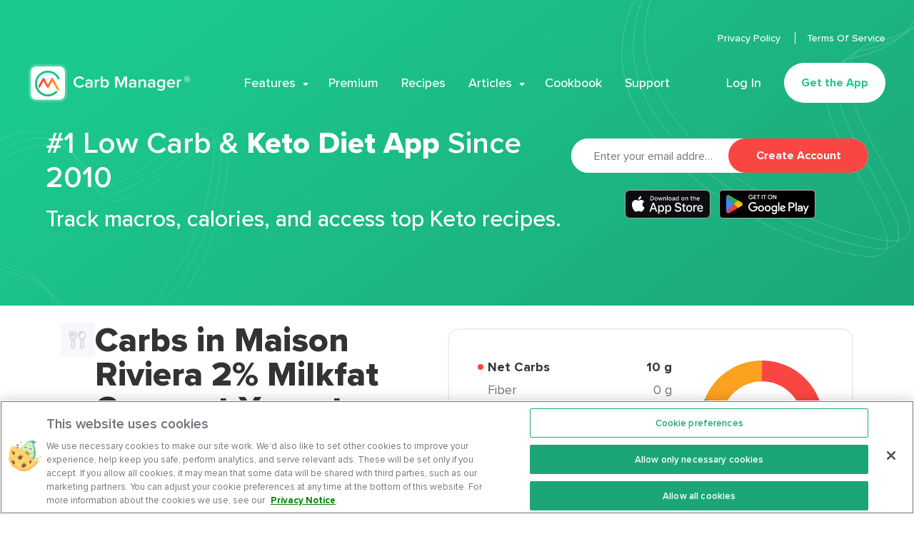

--- FILE ---
content_type: image/svg+xml
request_url: https://www.carbmanager.com/_nuxt/img/60951ef.svg
body_size: 2017
content:
<svg width="120" height="40" fill="none" xmlns="http://www.w3.org/2000/svg"><rect x=".5" y=".5" width="119" height="39" rx="6.5" fill="#0C0D10"/><path d="M81.527 19.2v2.292H80.09v1.502h1.436V28.1c0 1.744.788 2.44 2.772 2.44.349 0 .68-.04.971-.09v-1.486c-.249.024-.406.041-.68.041-.889 0-1.279-.415-1.279-1.361v-4.649h1.96v-1.502h-1.96V19.2h-1.784zm8.797 11.464c2.64 0 4.258-1.768 4.258-4.698 0-2.914-1.626-4.69-4.258-4.69-2.64 0-4.266 1.776-4.266 4.69 0 2.93 1.618 4.698 4.266 4.698zm0-1.585c-1.552 0-2.424-1.137-2.424-3.113 0-1.959.872-3.105 2.424-3.105 1.544 0 2.424 1.146 2.424 3.105 0 1.967-.88 3.113-2.424 3.113zm5.643 1.411h1.785v-5.337c0-1.27.955-2.125 2.308-2.125.315 0 .846.058.996.107v-1.76c-.191-.05-.532-.074-.797-.074-1.179 0-2.183.647-2.44 1.536h-.133V21.45h-1.719v9.04zm9.52-7.695c1.32 0 2.183.921 2.225 2.34h-4.566c.1-1.41 1.021-2.34 2.341-2.34zm2.216 5.254c-.332.706-1.07 1.096-2.15 1.096-1.427 0-2.349-1.004-2.407-2.59v-.1h6.384v-.622c0-2.839-1.52-4.557-4.035-4.557-2.548 0-4.167 1.834-4.167 4.723s1.586 4.665 4.176 4.665c2.067 0 3.511-.996 3.918-2.615h-1.719zm-37.88-.897c.138 2.22 1.988 3.639 4.74 3.639 2.943 0 4.784-1.488 4.784-3.863 0-1.867-1.05-2.9-3.596-3.493l-1.368-.335c-1.617-.38-2.271-.887-2.271-1.773 0-1.118 1.015-1.85 2.538-1.85 1.445 0 2.443.715 2.624 1.859h1.875c-.112-2.09-1.953-3.562-4.474-3.562-2.71 0-4.516 1.471-4.516 3.682 0 1.824 1.023 2.908 3.269 3.433l1.6.387c1.643.387 2.366.955 2.366 1.902 0 1.1-1.136 1.9-2.684 1.9-1.66 0-2.813-.748-2.977-1.926h-1.91zm-18.487-5.851c-1.229 0-2.291.614-2.84 1.644h-.132V21.45h-1.718v12.045h1.785V29.12h.14c.474.955 1.495 1.52 2.781 1.52 2.283 0 3.736-1.802 3.736-4.674 0-2.872-1.453-4.665-3.752-4.665zm-.507 7.736c-1.494 0-2.432-1.178-2.432-3.063 0-1.892.938-3.071 2.44-3.071 1.511 0 2.416 1.154 2.416 3.063 0 1.918-.905 3.071-2.424 3.071zm10.504-7.736c-1.229 0-2.291.614-2.84 1.644h-.132V21.45h-1.718v12.045h1.784V29.12h.141c.474.955 1.495 1.52 2.781 1.52 2.283 0 3.736-1.802 3.736-4.674 0-2.872-1.453-4.665-3.752-4.665zm-.507 7.736c-1.494 0-2.432-1.178-2.432-3.063 0-1.892.938-3.071 2.44-3.071 1.511 0 2.416 1.154 2.416 3.063 0 1.918-.905 3.071-2.424 3.071zM43.444 30.49h2.047L41.01 18.075h-2.073L34.453 30.49h1.979l1.144-3.295h4.732l1.136 3.295zm-3.57-10.16h.146l1.798 5.247h-3.751l1.806-5.248zM35.652 8.71v5.99h2.163c1.784 0 2.818-1.1 2.818-3.013 0-1.885-1.042-2.976-2.818-2.976h-2.163zm.93.847h1.129c1.24 0 1.976.789 1.976 2.142 0 1.374-.723 2.154-1.976 2.154h-1.129V9.557zm7.216 5.23c1.32 0 2.13-.884 2.13-2.35 0-1.456-.814-2.344-2.13-2.344-1.32 0-2.133.888-2.133 2.345 0 1.465.809 2.349 2.133 2.349zm0-.793c-.776 0-1.212-.569-1.212-1.556 0-.98.436-1.553 1.212-1.553.772 0 1.212.573 1.212 1.553 0 .983-.44 1.556-1.212 1.556zm9.022-3.814h-.893l-.805 3.449h-.07l-.93-3.45h-.855l-.93 3.45h-.067l-.809-3.45h-.905l1.245 4.52h.918l.93-3.328h.07l.934 3.329h.925l1.241-4.52zm1.027 4.52h.892v-2.644c0-.706.42-1.146 1.08-1.146.66 0 .975.361.975 1.088V14.7h.892v-2.926c0-1.075-.556-1.681-1.565-1.681-.68 0-1.129.303-1.349.805h-.066v-.718h-.86v4.52zm5.244 0h.893V8.416h-.893V14.7zm4.249.087c1.32 0 2.129-.884 2.129-2.35 0-1.456-.814-2.344-2.13-2.344-1.32 0-2.133.888-2.133 2.345 0 1.465.81 2.349 2.134 2.349zm0-.793c-.777 0-1.212-.569-1.212-1.556 0-.98.435-1.553 1.212-1.553.772 0 1.212.573 1.212 1.553 0 .983-.44 1.556-1.212 1.556zm4.787.029c-.485 0-.838-.236-.838-.643 0-.399.282-.61.905-.652l1.104-.07v.377c0 .56-.498.988-1.17.988zm-.228.751c.594 0 1.088-.257 1.357-.71h.071v.636h.86v-3.088c0-.955-.64-1.52-1.773-1.52-1.025 0-1.756.499-1.847 1.275h.863c.1-.32.444-.502.942-.502.61 0 .926.27.926.747v.39l-1.225.07c-1.074.067-1.68.536-1.68 1.35 0 .825.635 1.352 1.506 1.352zm5.315 0c.623 0 1.15-.294 1.42-.788h.07v.714h.855V8.416h-.892v2.482H74.6c-.244-.498-.767-.793-1.386-.793-1.141 0-1.876.905-1.876 2.333 0 1.432.727 2.336 1.876 2.336zm.253-3.868c.748 0 1.216.594 1.216 1.536 0 .946-.464 1.531-1.216 1.531-.755 0-1.207-.577-1.207-1.535 0-.95.456-1.532 1.207-1.532zm7.879 3.881c1.32 0 2.129-.884 2.129-2.35 0-1.456-.814-2.344-2.13-2.344-1.32 0-2.133.888-2.133 2.345 0 1.465.81 2.349 2.134 2.349zm0-.793c-.776 0-1.212-.569-1.212-1.556 0-.98.436-1.553 1.212-1.553.772 0 1.212.573 1.212 1.553 0 .983-.44 1.556-1.212 1.556zm3.31.706h.892v-2.644c0-.706.42-1.146 1.08-1.146.66 0 .975.361.975 1.088V14.7h.892v-2.926c0-1.075-.556-1.681-1.565-1.681-.68 0-1.129.303-1.349.805h-.066v-.718h-.859v4.52zm7.949-5.645v1.146h-.718v.75h.718v2.553c0 .872.394 1.22 1.386 1.22.174 0 .34-.02.486-.045v-.743c-.125.012-.204.02-.34.02-.445 0-.64-.207-.64-.68v-2.324h.98V10.2h-.98V9.055h-.892zm3.069 5.645h.893v-2.64c0-.685.407-1.145 1.137-1.145.63 0 .967.365.967 1.087V14.7h.892v-2.918c0-1.075-.593-1.685-1.556-1.685-.68 0-1.158.303-1.378.81h-.07V8.415h-.885V14.7zm7.108-3.848c.66 0 1.092.461 1.113 1.17h-2.283c.05-.705.511-1.17 1.17-1.17zm1.109 2.627c-.166.353-.536.548-1.075.548-.714 0-1.175-.502-1.204-1.295v-.05h3.192v-.31c0-1.42-.76-2.28-2.017-2.28-1.275 0-2.084.918-2.084 2.362 0 1.445.793 2.333 2.088 2.333 1.033 0 1.755-.498 1.959-1.308h-.859zM24.77 20.301a4.989 4.989 0 012.357-4.152 5.128 5.128 0 00-3.992-2.158c-1.679-.176-3.307 1.005-4.163 1.005-.872 0-2.19-.987-3.608-.958a5.359 5.359 0 00-4.473 2.728c-1.934 3.348-.491 8.27 1.361 10.976.927 1.325 2.01 2.806 3.428 2.753 1.387-.057 1.905-.884 3.58-.884 1.658 0 2.144.884 3.59.85 1.489-.023 2.426-1.33 3.32-2.668a10.96 10.96 0 001.52-3.093 4.824 4.824 0 01-2.92-4.399zm-2.732-8.09a4.873 4.873 0 001.115-3.49 4.958 4.958 0 00-3.208 1.66 4.679 4.679 0 00-1.143 3.36 4.147 4.147 0 003.236-1.53z" fill="#fff"/><rect x=".5" y=".5" width="119" height="39" rx="6.5" stroke="#A6A6A6"/></svg>